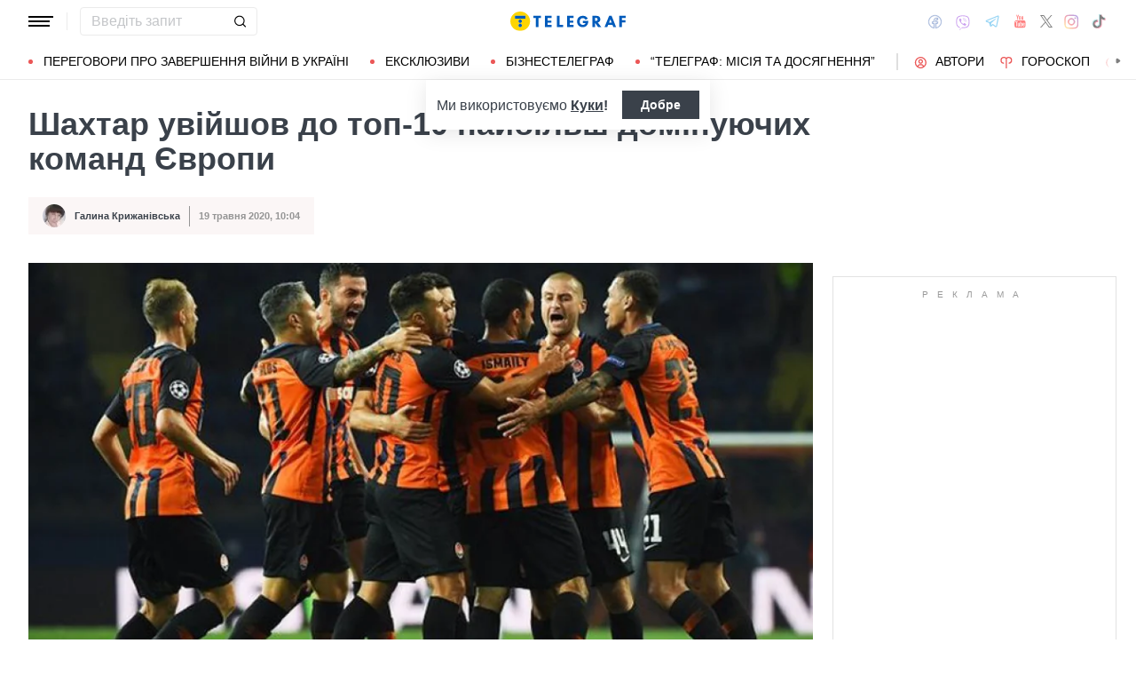

--- FILE ---
content_type: image/svg+xml
request_url: https://telegraf.com.ua/static/build/img/svg/arrow.583031c583.svg
body_size: -425
content:
<svg width="29" height="8" fill="none" xmlns="http://www.w3.org/2000/svg"><path d="M28.765 4.354a.5.5 0 000-.708L25.583.464a.5.5 0 10-.707.708L27.703 4l-2.829 2.828a.5.5 0 10.708.708l3.182-3.182zM.732 4.5h27.679v-1H.732v1z" fill="#EB5757"/></svg>